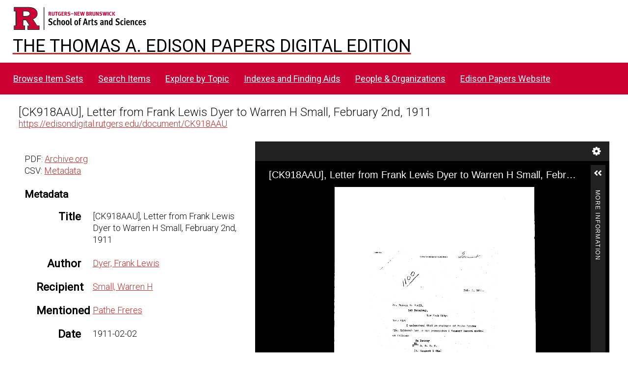

--- FILE ---
content_type: application/javascript
request_url: https://edisondigital.rutgers.edu/modules/IiifServer/asset/js/iiif-server.js?v=3.6.26
body_size: 751
content:
$(document).ready(function () {

    $('.iiif-copy').on('click', function(e) {
        const button = $(this);
        const iiifUrl = button.data('iiif-url');
        // Navigator clipboard requires a secure connection (https).
        if (navigator.clipboard) {
            navigator.clipboard
                .writeText(iiifUrl)
                .then(() => {
                    alert(button.data('textCopied') ? button.data('textCopied') : 'Url of the IIIF manifest copied in clipboard!');
                })
                .catch(() => {
                    alert(button.data('textFailed') ? button.data('textFailed') : 'Unable to copy url in clipboard!');
                });
        } else {
            alert(iiifUrl);
        }
    });

});
